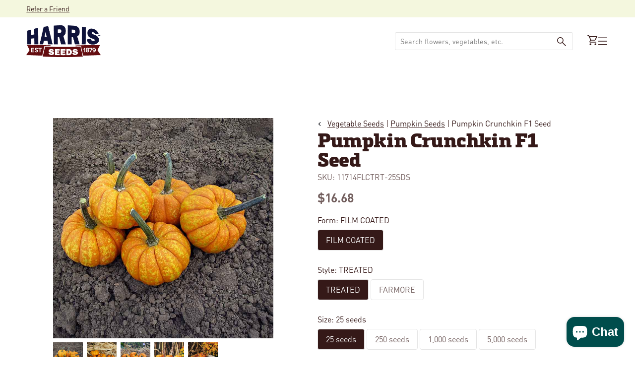

--- FILE ---
content_type: application/javascript; charset=utf-8
request_url: https://searchanise-ef84.kxcdn.com/preload_data.9Y6i8t2B2K.js
body_size: 11991
content:
window.Searchanise.preloadedSuggestions=['pumpkin seeds','tomato seeds','zinnia seeds','petunia seeds','sunflower seeds','sweet corn','flower seeds','sweet corn seed','pumpkins seeds','vegetable seeds','cucumber seeds','cut flowers','marigold seeds','annual flower seeds','wave petunia seeds','pepper seeds','green beans','tomatoes seeds','winter squash','lettuce seeds','watermelon seeds','impatiens seed','cut flower seeds','perennial flower seeds','geranium seeds','seed potatoes','zucchini seed','sweet peppers','snapdragon seed','summer squash','sunflowers seeds','strawberry plants','garlic bulbs','onion sets','pro cut sunflower','pelleted seeds','broccoli seeds','ornamental kale','onion seeds','zinnia benary\'s giant mix','carrot seeds','sweet potatoes','tomato plants','vinca seeds','pole beans','all vegetables seed','ornamental corn','begonia seeds','celosia seeds','wave petunia','cabbage seeds','gourd seeds','pansy seeds','strawberry seeds','lisianthus plugs','yellow squash','hot peppers','bush beans','dahlia bulbs','eggplant seeds','herbs seeds','cut flowers seed','cherry tomatoes','butternut squash','cantaloupe seeds','bell peppers','gladiolus bulbs','jalapeno pepper','super sweet corn','radish seeds','dahlia seeds','spinach seeds','sweet peas','white pumpkins','plastic mulch','petunias seeds','organic vegetable seed','cosmos seeds','gomphrena seed','zinnia benary\'s giant','lavender seed','eucalyptus seeds','perennial flowers','coleus seed','heirloom seeds','new guinea impatiens seeds','zinnia seed','verbena seeds','statice seeds','kale seeds','swiss chard','cut flower','lisianthus seed','free catalogs','microgreens seeds','nasturtium seed','cauliflower seeds','red deuce tomato','roma tomato','bell pepper','indian corn','brussels sprouts','salvia seeds','romaine lettuce','calibrachoa seeds','echinacea seeds','rudbeckia seeds','field trip pumpkin','gourds seeds','organic seeds','seeds on sale','rose seeds','hardneck garlic','drip tape','grow light plant stand','cilantro seeds','gladiator pumpkin','marigolds seeds','popcorn seeds','onion plants','spaghetti squash','zinnias seed','pickling cucumber','tidal wave petunia seeds','seedless watermelon','sugar snap pea','pro cut','row cover','grow lights','sweet pea','acorn squash','ground cover','kratos pumpkin','winter squash seeds','dill seeds','dianthus seeds','easy wave petunia seeds','hot pepper seeds','flowers seeds','red beets','sweet potato','white flowers','hanging baskets','blue lake green beans','all flower seeds','parsley seeds','mesh bags','amaranthus seed','cucumbers seed','lobelia seeds','seed starting supplies','warty goblin','heat mat','jet star tomato seed','coleus seeds','zucchini elite','jarrahdale pumpkin seeds','black plastic mulch','lettuce seed pelleted','sweet basil','seedless watermelon seeds','porcelain doll','morning glory','perennial seeds','poppy seeds','pollen free sunflowers','cherry tomato','celebrity tomato','big beef','okra seeds','rosemary seeds','cinderella pumpkin','sweet bell peppers','thyme seeds','blue doll','sweet pepper','wildflower seeds','snap peas','yellow summer squash','grow light','fall mums seeds','dusty miller','turnip seeds','pie pumpkins','sweet potato vine','container vegetables','blue flowers','ornamental cabbage','cover crop seed','early girl tomatoes','squash seeds','flower seed','fruit seeds','pumpkin seed','mint seeds','aster seeds','herb seeds','tomato seed','calendula seeds','wave petunias','drip irrigation','field trip','primo red tomato','pelleted carrots','baby boo','ornamental grasses','fall mums','carrots seeds','delphinium seeds','gerbera seeds','straw flowers','cover crop','seed trays','asparagus seed','silver queen','seed tape','jiffy pellets','morning glory seeds','cronus farmore f1','snow peas','gazania seeds','chrysanthemum flower','lil pump-ke-mon','red deuce','green bean','determinate tomato seeds','jet star','sun flowers','lima beans','heat mats','easy wave','better boy tomato seeds','shade flowers','burpless cucumber','ornamental gourds','mini pumpkins','purple hull peas','beet seeds','pickling cucumber seeds','raspberry plants','zinnias benarys giant','collard greens','heirloom tomatoes','viola seeds','angelonia seeds','mesh produce bags','magic lantern','honeynut squash','howden pumpkins','on sale','bells of ireland','profusion zinnia','mountain fresh','polar bear','primo red','daisy seeds','snap dragon','black eyed susan','petunia wave','oregano seeds','sweet alyssum','ground cherry','broom corn','lavender plant','in a','orange sunrise','san marzano','sprouting seeds','celery seeds','early girl','stock seeds','basil italian large leaf','micro greens','one too many','container flowers','better boy','geranium maverick','plugs and liners','fall flowers','lily bulbs','white pumpkin','montauk sweet corn','sweet banana pepper','jang seeder','hibiscus seeds','bacopa seeds','hot pepper','sunflower pro cut','grass seed','green pepper','ageratum seeds','lavender seeds','row covers','casperita pumpkin','grape tomatoes','phlox seeds','onion seed','1020 no drainage trays','peat pots','banana pepper','corn seed','shock wave petunia','delicata squash','cherokee purple','corn seeds','benary giant zinnias','lemon balm','red duce','hanging baskets seeds','vinca cora cascade','vegetable plants','watermelon seed','pro cut sunflowers','buttercup squash','osteospermum seeds','treated seeds','dichondra silver falls','revolution pepper','shallot bulbs','romaine lettuce seed','flower plugs','poblano peppers','big boy','annual flowers','green onions','foxglove seeds','grow bags','sun flower','sun gold tomato','dwarf sunflower','gold rush','pak choi','pole bean','porcelain doll pumpkins','mountain merit','larkspur seed','jiffy pots','giant pumpkin seeds','blue berries','fairytale pumpkins','yellow flowers','trailing flower seeds','sungold cherry tomato','autumn wings','scabiosa seeds','gerbera daisies','vinca seeds trailing','elephant garlic','asparagus jersey','fruit trees','pelleted seed','zinna seeds','pentas seeds','plug trays','indian doll','drip irrigation kit','san marzano tomatoes','produce bags','pumpkin on a stick','captain jack','bee balm','brussel sprouts','sage seeds','sun sugar','candy onion','flat white boer ford','round up sweet corn','seed catalog','red flowers','speckled hound','hanging basket','mustard greens','french marigold','portulaca seeds','wee be little','carolina reaper','fireball pumpkin','pie pumpkin','pelleted lettuce seeds','snapdragon seeds','tomato seeds big beef','pelleted carrot seeds','jill be little','howden biggie','clover seed','ghost pepper seeds','cosmos double click','mums seeds','thai basil','cut flowers seeds','new guinea impatiens','mini warts','spaghetti squash seeds','sweet potatoes plants','peanut seeds','jack be little','bouquet sleeves','beefsteak tomatoes','yellow beans','shallots seeds','tidal wave','seed starting','celebrity tomato seeds','sun gold','blue hubbard squash','impatiens new guinea','zinnia zahara','petunia easy wave','cronus pumpkins','purple flowers','rouge vif d\'etampes pumpkin','brandywine tomato','provider green beans','impatiens seeds','butterfly bush','big doris','long island cheese','flowering kale','one too many pumpkin','super sweet 100','multipik squash','jade green been','rosie sweet corn','bush bean','moonshine pumpkin','autumn wings blend','marina de chioggia','sweet corn seeds','regal cucumber','bachelors buttons','borage seeds','acorn squash seeds','petunia seed','plastic pots','tomato supersweet 100','perennials plant seeds','honey n pearl','sweet william','sweet potato vine seeds','gold medal','live plants','winter vegetables','chives seed','turks turban','geraniums seeds','artichoke types','annual seeds','potting soil','habanero pepper','red cabbage','polar bear pumpkin','shock wave','mellow yellow','ivy geranium seeds','gaillardia seed','free shipping','chamomile seeds','organic vegetable seeds','cleome seeds','vegetables seeds','tomato seeds mountain fresh f1','warty gnome','sweet c','pepper seed','sweet cor','ambrosia sweet','vegetable seed','carnation seeds','heirloom tomato seeds','pony express','direct sow','dill\'s atlantic giant','porcelain princess','carolina gold','begonias seeds','blueberry plants','mystic plus','crockett bean seeds','deer fencing','leek seeds','wildflower northeast mix','buttercrunch lettuce','ornamental peppers','table ace','shishito pepper','verbena obsession','flower mix','vision sweet corn','parsnip seeds','sweet co','thunbergia vine','fall vegetable seeds','heat tolerant','annual flower','shade plants','eureka cucumber seeds','kate sweet corn','coreopsis seed','string beans','sweet peas seeds','zinnia oklahoma','jang seed rollers','nicotiana seeds','canna seeds','seed starting trays','easy wave petunia','cotton candy','carnival squash','red pepper','salvia victoria blue','birdhouse gourds','egg plants','succulent seeds','lady bell pepper','double petunias','lupine seed','pepper plants','strawflower seed','mammoth sunflowers','patty pan squash','mashed potatoes squash','micro green seeds','arugula astro','bare root','green house','cone flower','gomphrena ping pong','sweet onions','snowball pumpkin','melon seeds f1','baby leaf spinach','direct sow cut flowers','ornamental millet','campanula seeds','spark pumpkin','mammoth sunflowers seeds','blackberry plants','large pumpkins','calibrachoa kabloom','munchkin pumpkin','red corn','tomatillo seed','fennel seeds','egg plant','rutabaga seeds','edible flowers','lumina pumpkin','hemp seeds','jack o lanterns','bunching onions','petunia dreams','raider cucumber seeds','fuchsia seeds','magellan zinnia','zinnia mix','milkweed seeds','seed sale','onions sets','silver king','stevia seeds','shasta daisy','magic wand','stringless green beans','zahara zinnias','grizzly bear','mini me','organic garlic','hydroponic seeds','lemon basil','collard seeds','supersonic tomato seeds','pumpkin warty goblin','yellow tomatoes','black oil sunflower seeds','pink pumpkin','elite zucchini squash','chinese cabbage','honey dew','potato seeds','red of','dahlias bulbs','cannon ball pumpkin','vinca cora','pink flowers','squash delicata','strawberries plants','crystal star','microgreen seeds','alfalfa seeds','flowering vines','blue lake pole beans','red ace beets','garlic seeds','russian sage','nasturtium seeds','clemson spineless okra','sweet pepper seeds','green onion','aladdin pumpkin seeds','soil test kit','american dream','hot chocolate pumpkin','treated to','lunchbox peppers','lisianthus seeds','fruit plants','red onion','herbs collection','full moon','ground cover seed','celosia supercrest mix','container seeds','cherokee purple tomato','trellis netting','glass gem corn','daikon radishes','lil orange mon','deer fence','pole beans seeds','small pumpkin','rutgers tomato seeds','ageratum blue horizon','floating row cover','baby pam','serrano seeds','cover crops','field corn','lincoln peas','gift card','eucalyptus silver drop','turnips seeds','nigella seed','basil seeds','popcorn seed','new moon','ornamental pepper','sweet success cucumber','euphorbia glitz','peppermint seeds','rhea pumpkin','zinnia dreamland','plant stand','peat pellets','catalog request','pro cut orange','f1 seeds','onion set','direct sow flowers','vinca tattoo','seed treated or untreated','galaxy of stars','wolf pumpkin','kabocha squash','double impatiens','strawberry blonde marigold seeds','greenhouse seeds','oasis horticubes','dahlia tubers','weed barrier','gizmo gourd','broccoli plants','degroot products','grape tomato','bean seeds','dahlia seed','mountain magic','early king','dragon wing begonia','green peppers','tumbling tom red','autumn frost','blaze pumpkin','determinate tomato','pickling cucumbers','irrigation supplies','rudbeckia indian summer','seed starting mix','super sugar snap','profusion zinnia seeds','landscape fabric','daisy gourds','speckled swan','pumpkin fairytale','verbena bonariensis','zinnia zinderella','rhubarb victoria','plant labels','sunflower seed','cilantro santo','garden supplies','broom corn seed','roses plant','seed tray','bean inoculant','day lily','roma ii beans','wild flower seeds','snapdragon rocket','honeydew melons','hungarian wax pepper','blue pumpkin','cut flower netting','ground cherry seeds','golden rod','sunflower seeds collection','marigold inca','dwarf zinnia seeds','eggplant classic','black eyed','sugar snap','wheat seeds','onion bags','kohlrabi winner','blue lake bush beans','celosia flamingo feather','mirai sweet corn','ghost pepper','zinnia state fair mix','grafting clips','pumpkin blanco','zinnia benary','bird netting','queen lime','chocolate sprinkles','bravo cabbage','grow tent','plum tomatoes','re be','red ace','paste tomatoes','statice qis','squash waltham butternut','all annual flower seeds','flower bulbs','providence sweet corn','red deuce tomato seed','scarlet runner bean','dill bouquet','dusty miller silverdust','indeterminate tomatoes','coneflower seeds','led grow light','foliage seeds','baby\'s breath','san marzano tomato seeds','ornamental grass seeds','arugula roquette','cool wave pansies','leaf lettuce','white sweet corn','amish tomato','order form','scallions seeds','shipping fee','prizewinner pumpkins','long island cheese pumpkins','patio tomato','small pumpkins','phat jack','ice plant','atlantic giant','house plants','biotech sweet corn','untreated vegetable seeds','mountain majesty tomato','crimson sweet','torenia seeds','pik a pie','paper mulch','all flowers','grizzly bear pumpkin','dwarf sunflowers','blue lake','indian corn seed','carrots pelleted seeds','light stand','organic corn','pro cut red','roma tomato seeds','sugar snap peas','golden beets','bush early girl','batwing mix','broccoli raab','treated pumpkin seeds','hyacinth bean','rhubarb seed','cubanelle pepper','tomatoes seeds determinate','mustard seeds','chrysanthemum mix','4 inch pots','blue doll pumpkin','cat grass','white corn','romaine lettuce seeds','red warty thing','marketmore cucumber','bells of ireland seeds','plum regal','cinderella pumpkin seeds','tools and supplies','flower display stand','lettuce mix','giant marconi pepper','blue hubbard','seed packets','mesh onion bags','petunia shock wave','melons seeds','pansies seeds','waltham butternut','big moose','flower seeds sale','ornamental eggplant pumpkin on a stick','jade knight','mum seeds','cayenne hot peppers','habanero pepper seeds','lunch lady','marketmore 76 cucumber','tumbling tom','maverick geranium seeds','secretariat pumpkins','big beef tomato','shallots bulbs','peppers seeds','carolina gold tomato','dreamland zinnia','water melon','trailing petunia seed','iron man pumpkin','creeping phlox','zeus pumpkin','seed tapes','silver moon','flower stand','dragon tongue','plug tray','chrysanthemum seeds','pumpkin zeus','new ace pepper','hollyhock seeds','h d','branching sunflowers','zinnia oklahoma mix','fava bean','seeds flower','wax beans','garden seeds','passion flower','vanguard peppers','ornamental grass','kickoff xr','olympus pumpkin','veronica seeds','burpless 26 cucumber','scarlet nantes','grow bag','plant stands','swiss chard northern lights mix','yellow tomato','autumn beauty sunflower','italian parsley','pumpkin gladiator','clover seeds','sunrich orange','me not','powdery mildew resistant','pro grow','queensland blue','escarole seeds','campanula champion','bicolor sweet corn','sweet william seeds','american giant sunflower','ares pumpkins','sun flowers seed','red lettuce','sunflower soraya','tan pumpkin','wildflower mix','american tondo','shock wave petunia seeds','tidal wave petunias seeds','portulaca sundial mix','red tomato','small sugar pumpkin','zinnia magellan','super sweet','cantaloupe seeds f1','jade green','mucho nacho','greenhouse vents','scarlet red','agribon ag-19','napa cabbage','wilda\'s pride','specter farmore','full sun','harris seeds gift card','kratos farmore','captain jack farmore','diva cucumber','queen ann lace','fall mums to grow','pumpkin baby boo','bulk seeds','muir lettuce','garlic chives','echinacea plants','sweet p','star flower','squash seed','russian sage seeds','african marigold','new guinea','shasta daisy seeds','lil ironsides','sweet corn harris 1001','tomatoe seeds','ambrosia cantaloupe','seed starter','stock katz','mini pumpkin','leeks seeds','sunfinity sunflower seed','red duce treated','yellow watermelon','sweet slice cucumber','coconut coir','ornamental kale crane','teddy bear sunflower','lobelia regatta','lemon seeds','wire support hoops','aster giant ray mix','asparagus seeds','green striped cushaw','big doris pumpkin','head lettuce','heirloom tomato','succulent plants','zinnia profusion double','deer resistant','garlic music','xtra-tender 274a','lewis green bean','primrose seeds','organic tomato seeds','lettuce seed','early sweet corn','hibiscus mahogany','sunshine squash','lady bell','pea seeds','fuseable seeds','cauliflower snow crown','pepper red','orange blaze','mini me cucumber','alyssum wonderland white','free shipping offer','trailing vinca','black petunia seeds','wave petunias seeds','monarda seeds','mustard greens seeds','parthenocarpic seeds','mini love','jet star tomatoes','earthway seeder','roma beans','euphorbia seeds','lemon thyme','iron man','beacon impatiens','large pumpkin','bush delicata','white sweet corn seed','mesh bag','kentucky blue pole bean','honey select','pumpkins and squash','anemone seeds','sungold tomato','snap dragons','neck pumpkin','zinna varieties','cherry pepper','lima bean','popcorn pumpkin','fava bean seeds','seychelles pole beans','gypsy broccoli','salad mix','easy wave petunias','italian oregano','sunflower premier','multi pik summer squash','seed planter','kraft paper bouquet sleeves','greenhouse tomatoes','sugar cube','tobacco seeds','red salvia','for container','bell pepper seeds','active grow','watermelon radish seeds','gerbera daisies seeds','pumpkin s','harris seeds','winter seeds','can can','king arthur peppers','opera supreme petunia','hot peppers seeds','king arthur','f1 seed','oat seed','black plastic','ancho poblano','small formula blend gourd','anaheims chili','love in a mist','red plastic mulch','pumpkin crunchkin','bupleurum griffitti','ring of fire','soybean organic','organic tomato','row cover hoops','drip tape connectors','tithonia torch seeds','green pepper seeds','and cream','dasher ii cucumber','corn bags','millet purple majesty','cool wave','seed planters','sangria watermelon','leek plants','hosta plants','yarrow flowers','blueberry seeds','pie pumpkin seeds','pelleted flower seeds','collard greens seeds','supersweet corn','athena cantaloupe','ground cherries','chili peppers','watering can','swiss chard rainbow blend','catnip seed','vincents choice','spinach organic','determinate tomatoes','pea seed','flower sleeves','harvest knife','short day onions','seed plates','savannah green beans','cayenne peppers','green machine','vegetable catalog','purple beans','raspberry seeds','pumpkin squash','classic eggplant','illini xtra-sweet','poppy seed','incredible sweet corn','short day onion seeds','zinnia queeny','alliance pepper seeds','winter luxury pie','pelleted petunia seeds','organic seed','giant zinnia','state fair zinnia','cannon ball','gherking cucumber','zinnias seeds','seed potato','butter lettuce','asparagus seedlings','proven winners','midnight snack','pro sunflowers','oklahoma zinnia','cosmos sensation mix','sweet banana','early sunsation pepper','harris lettuce blend','grab n go bags','red peppers','pumpkin hooligan','nirvana sweet corn','shipping cost','bachelor button','royal ace','beefsteak tomato seeds','sweet chorus','red snapper','moon flower','tomato rootstock','blanco pumpkins','flowers seed','new ace','specter pumpkin','kong coleus seeds','organic fertilizer','rice seeds','amelia tomato','pak choi seed','chocolate mint','gladiolus mix','untreated vegetable','dracaena spike','pony express f1','blanket flower','patty pan','apple gourd','lily of the valley','red satin radish','weed control','red bounty tomato','angelonia serena','bush green beans','snap dragon seeds','pickle cucumber seeds','queeny lime mix','periwinkle seeds','hoargarth gourd','fall seeds','hanging flowers seeds','muskmelon seeds','tomato f1','tuberous begonias','daucus dara','double petunia','grow trays','pumpkin flatso','bean seed','mouse melon','powdery mildew','round up ready','cardinal flower','cowpea peas','petunia double cascade','51 strip vegetables','sunblaster led strip lights','sweet potato slips','bush cucumbers','clover seed mix','cress seed','direct seed','sweet pea flower','galaxy of stars gourds','sweet tomato','indoor plants','flower seeds all','rudbeckia prairie sun','red morning tomato','pop corn seeds','alyssum clear crystals','straight 8 cucumber','wild flowers','frost blanket','white sage','rose of','cushaw squash','iris seeds','green bell peppers','rocdor bean','french beans','muir lettuce seed','sugar baby','black petunia','intermediate seeds','tidal wave petunia','early corn','centaurea seed','cucumber seed','red defender tomato','sale vegetables','tomato rootstock seeds','chantilly snapdragon','agribon ag-30','tulips bulb','glass gem','variety pack','frost protection','potato bags','mesclun mix','plug and play combos','midnight pumpkin','cow peas','red seeds','yellow pepper','ornamental pumpkins','sugar rush','gladiolus bulbs commercial','trailing petunia','long beans','kate sweet corn seed','blue flower','carmen pepper','connecticut field pumpkin','onion bulbs','oasis cubes','light stands','sale seeds','sunrich orange sunflowers','purple top turnip','everman pepper','soil testing kit','fertilizer injectors','sweet 100 tomato','petunia mix','peanut pumpkin','apple tree','black beauty','flat white boer','dent corn','rye seed','bon bon','sun patiens seeds','green bea','gypsy pepper','kidney bean','sweet po','yellow zucchini','thai pepper','my order','coreopsis seeds','produce bag','red zinnia','marigold seed','cut flower supplies','zinnia giant','purple hull','full shade flowers','mushroom popcorn','moranga pumpkin','hemp grow mats','okra seed','softneck garlic','fall vegetables','kickoff sweet corn','cora cascade','red mountain tomato','scarlet red tomato','batwing pumpkin seeds','eazyleaf lettuce','petunia tidal wave','juliet tomato seeds','pumpkin orangita','black tomato','king of the north pepper seeds','kentucky wonder pole bean','indeterminate tomatoes seeds','english lavender','white half','pumpkin jarrahdale','sea magic fertilizer','sorrel seeds','yellow wax beans','temptress sweet corn','pampas plume','creeping seeds','sunflower sunrich','asclepias seeds','watermelon radish','echinacea cheyenne spirit','sugar beet','mrs wrinkles','sun patiens','cover crop seeds','celebration squash','juliet tomatoes','and cream corn','jade cross brussels','tidal wave petunias','plant pots for garden','hanging pots','dills atlantic giant','dwarf marigolds','zinnia queen','asian greens','double cascade petunia','black seeded simpson','eight ball squash','butterfly squash','indigo rose','burpless cucumber seeds','provider bean','green tomato','dwarf sunflower seeds','papaya seeds','four o\'clocks','ivy geraniums','endive seeds','royal ace squash','flowering cabbage','primavera squash','orange pepper','cotton seeds','cactus seeds','sweet slice','perma nest tray','black cherry tomato','pepper revolution','lettuce harris blend','cut flower display stand','cut flower seed','procut sunflowers','petunia double','cucumber trellis','sweet corn bags','dwarf zinnia','soil test','little giant pumpkin','husky red','mountain fresh plus','green b','gourd lunch lady','direct sow flower seeds','detroit dark red','parthenocarpic cucumber','hybrid vegetable seeds','savannah beans','dry beans','pelleted lettuce','verbascum southern charm','mucho nacho pepper','rocket mix snapdragon','pumpkin howden','red bell pepper','cool season flowers','banana squash','seed starter mix','cardinal basil','cherry peppers','gaillardia arizona sun','queeny lime','german tomato','planter plates','sweet onion','seeds her','lewis bean','hubbard squash','bacopa snowtopia white','salvia perennials','speckled pup','white flower','goldy double sunflower','yukon gold potatoes','french breakfast radish','sweet meat squash','cherry tomato seeds','jade cross','mashed potato squash','ornamental oregano','radishes seeds','early giant','thai hot pepper','butterfly plant seeds','jiffy pot sheets','sugar pumpkins','walla walla seeds','white pumpkin seeds','organic sweet corn','variety pack of vegetables','bloem bagz','dichondra seed','alyssum wonderland mix','cucamelon seeds','we be little','crooked necks squash','soil blocks','carrie pumpkin','roma tomatoes','benary zinnia','bush cucumber','solarscape impatiens','red sunflower','white flowers seeds','inoculant for peas','pumpkin cronus','yellow pear','sunpatiens seeds','bachelors button flowers','echinops ritro','organic cherry tomato seeds','titan sunflowers','sweet potatoes seeds','pansy delta','blue magic','proven winners seeds','big pumpkins','chili pepper seeds','white petunia','petunia limbo','waltham butternut squash','giant zinnias','zin ia','cone flower seed','nigella transformer','magician pumpkin','sweet success','potatoes seed','pelleted vegetable seeds','grape plant','vinca cascade','red onion seeds','climbing flowers','sweet dumpling','clematis plants','music garlic','cross country','orlaya white finch','zinnia seeds magellan','babys breath','dried flowers','taurus cucumbers','rhea farmore pumpkins','bunching green onions','sunflowers for cut','black flowers','red bounty','bay plant','hanging basket flowers','sun seeds','digitalis seed','pumpkin apprentice','tropical sunset','peony root','remedy sweet corn','declaration pepper','snow pea','giant pumpkin','roses seeds','ground cover flowers','greenhouse plastic','wild flower','side kick','extra deep jiffy pellets','american dream sweet corn','impatiens beacon','banana peppers','ring of fire sunflower','pop corn','sweetness sweet corn','cone flowers','sweet 100 cherry tomato','honey nut squash','agribon ag-15','eucalyptus silver','zucchini seeds','shallot seeds','mahogany splendor hibiscus','gazania new day mix f1','sea holly','grow light stand','lilac plants','1020 drainage trays','half runner','daikon radish','walla walla onion plants','augmented super sweet corn','red snapper tomato','pansy cool wave','treated untreated','sun flower seeds','marigold durango mix','alfalfa sprouts','mini cucumber','chocolate cherry','black eye','infrared mix','organic vegetables seeds','zahara zinnia','sweet success cucumber seeds','insect guard','squash sweet dumpling','esterina tomatoes','habanero orange','valentine sunflower','tomato better boy','sweet potatoes vines','autumn wings large','disease resistant','sedum seed','top crop','bachelor buttons','anthem xr ii','spineless perfection','melampodium seeds','wheatgrass seeds','candy cane pepper','snap pea','black pumpkin','free seeds','kale vates','flower plants','broccoli emerald crown','orange pumpkins','it make','containers pots','sunlight pumpkin','perennial flower','paste tomato','cucumber raider','blue ice','sweet pot','marigold durango','organic carrots','mad hatter pepper','pony express tomatoes','humidity dome','tomato plant','dusty miller seeds','sunrich sunflower','alyssum seeds','dianthus amazon','orange flowers','hot chocolate','naked bear','cleome queen mix','horseradish seeds','seeds flowers','fall ornamentals','benary giant','peppers seed','raquel sweet corn','agritape heat mat','turnip green','hydroponics system','tomato red','top pop popcorn','petunia evening scentsation','high tunnel','rhubarb seeds','sale flowers','beets seeds','warty pumpkins','annual cut flowers','bloody butcher','clematis seed','sugar cube melon','baby bear','contact us','plant seeds','cut flower plugs','zeus f1','pentas lucky star mix','shishito pepper seeds','tomatoes plants','larkspur seeds','bupleurum seed','red snapper tomato seeds','hungarian wax','cream peas','ruby crush','stacking pumpkins','magic lantern pumpkin','grow stand','centaurea classic','flowering kale seeds','pumpkin cinderella','johnny jump ups','early tomato','tithonia seeds','bravo cabbage seeds','plant tags','golden glory','giant marconi','sunflower mix','vines seeds','straw flower','radicchio seed','1020 trays no drainage','tomato cage','ornamental pumpkin','dante pepper','pollinator flowers','jiffy mix','roadster tomato','cucumber marketmore','english peas','spineless beauty','syngenta seeds','petunia wave seeds','6 inch pots','zinnia red','zinnia profusion','fern plants','sweet gem','film coated','synergistic sweet corn','72 cell tray','permanest trays','pinto seed','sauce tomato','sunflower zohar','adonis pumpkins','tomatillo seeds','grow stands','burgess buttercup','coleus wizard seed','zinnia uproar rose','pumpkin cotton candy','firecracker sunflower','organic lettuce','anthem sweet corn','clear plastic domes','silver queen corn','tabasco peppers seeds','bejo seeds','solid gold','green zebra','mischief pumpkin','gladiator pumpkin seeds','green beans bush','summer seeds','mad hatter','pumpkin thumpkin','big boy mix','ship date','cougar squash','yellow petunia','plant markers','durango marigold','cockscomb celosia','garlic seed','zohar sunflowers','luna broccoli','weed fabric','zinnia queeny lime','gypsophila double snowflake','primus sweet corn','carnival squash seeds','hot banana pepper','sweet pea seeds','giant sunflower','red knight pepper','celosia bombay','calibrachoa paradise island','white zinnia','african marigolds','annual flowers seeds','cutting flowers','hot portugal','french horticultural bean','red onions','super seeds','caprice bean seeds','grape tomato seeds','grab n go','tomato red deuce','growing pots','cut flower sleeves','damsel tomato','millet seed','griffin pumpkin','aladdin f1 pumpkin seeds','hermes pumpkins','kohlrabi kolibri','yellow squash multipik','honey and pearl sweet corn','carrot nantindo','japanese cucumber','sweet meat','pumpkin jill-be-little','hot cherry peppers','deer fence kit','yellow doll watermelon','purple haze','tomatoes seeds early girl','watermelon crimson sweet','herbs for growing','white on black plastic mulch','tomato jet star','kentucky wonder','honey nut','full sun flowers','quick flower','cabbage bravo','red rose seeds','sugar pumpkin','zinnia magellan mix','snapdragon rocket mix','zinnia cut and come again','sugar baby watermelon','red d','sakata seed','apple trees','red cabbage seed','sunflowers pollen free','support netting','key largo','strawflower seeds','hanging basket seeds','seeds on sale flowers','jimmy nardellos','crystal star pumpkin','yellow pumpkin','onion transplants','shallots sets','brandywine red','chefs choice tomato seeds','plastic labels','profusion zinnias','beans seed','secretariat farmore','bush cucumber seeds','vanguard pepper seeds','fall pansy','sunbright supreme','flower display','purple basil','color packaging','detroit dark red beet','soraya sunflower','dreams petunia','flat pumpkin','alternanthera purple prince','candyland tomato','red october','watermelon waiver','sweet treats','squash autumn delight','onions seeds','bullseye geranium','sweet potatoe','strawberry blonde','bonbon squash','gomphrena audray mix','ipomoea packet','hot kaps','copper queen','plant trays','silver edge pumpkin','bacopa blutopia','snake gourd','seed roller','silver slicer cucumber','arugula seeds','simply salad','ammi snow white','watermelon seedless','mini red turban','bean crockett','commercial grower','branching sunflower','state fair','mellow yellow pumpkins','zinnia zahara mix','hypoestes splash','one too many pumpkin seeds','connecticut field','sun impatiens seeds','long day onion seeds','citronelle plants','gypsophila double','double seeds','sunflower mammoth','home garden','savoy cabbage','dahlias seeds','double peony','potato vine','cut and come again zinnia','tomato clips','pot flowers','mammoth sunflower','grandprize squash','yukon gold','open pollinated','helios flame','potato seed','nasturtium alaska','sunflower pollen free','its a','perennial flowers seeds','bunching onion','poblano pepper\'s','mountain spring tomato','fall mum seeds','cherry tom','cucumber regal','soil block','zucchini elite f1','spike seeds','inca marigold seeds','striped german','cucumber beetle trap','new england','call lily','pump ke mon','autumn delight','prankster pumpkin','giant pumpkins','hyacinth bean ruby moon','hanging basket flower','bleeding hearts','yellow pear tomato','perennials plants','yellow doll','berry plants','delectable sweet corn','tomato roma','green salad bowl','lupine russell mix','moreton hybrid','crimson sweet watermelon','sorghum seed','morning glories','walla walla','diva cucumber seed','untreated flower seeds','petunia daddy','trinidad scorpion','yellow bean','green pumpkins','super jericho lettuce','broccoli sprouts','hemp mat','watermelon waiver form','coral bells','red potatoes','ornamental pepper seeds','diplomat broccoli','mountain magic tomato','zinnia mazurkia','pumpkins white','top pop','candy cane','green be','small warted mix','tango celery','fairy tale','gem corn','lil orange mon pumpkin','moss rose','growing supplies','thumpkin pumpkin','flat white','green arrow pea','caretaker lettuce','watermelon seeds pollinator','red mountain','bean caprice','leeks plants','green been seeds','wire hoops','low growing flowers','red mulch','amelia tomato seed','asparagus purple','silver king sweet corn','onion s','silver queen sweet corn','evening sun','sweet corn sweet chorus','fingerling potatoes','lettuce blend','tasty green cucumber','primula seeds','red hot','pumpkins orange','red racer','harris moran','seeds on sale vegetable','sassy cucumber','tomato determinate','joi choi','matriarch sweet corn','lima beans baby','rudbeckia goldsturm','jang seeder rollers','hybrid pumpkin seeds','pumpkin magic lantern','maturation days','blue pumpkins','pumpkin kratos','filler foliage','strawberry seed','daddy petunias','blue corn','frost cover','manny cucumber','brandywine pink','onion sets yellow','big boy seeds','tomato celebrity','cucumber burpless','captain jack pumpkin','benarys giant mix','bibb lettuce','taiyo sunflower','pumpkin apollo','lizzano tomato','canary melon','pro grow heat mat','tall flowers','grass seeds','stonewall cucumber','little giant','sweet pe','cora vinca series','goldfinger carrot','inca ii','thai hot','grow light stands','orange sunrise pumpkin','silver falls','weed barrier fabric','soaker hose','petunia trilogy','flower food','pink pumpkins','astilbe seed','celebrity plus','purple potatoes','vinca pacifica','viola sorbet','tall sunflowers','pink tomato','medusa tomato','liquid fertilizer','osteospermum akila','romano beans','filler flowers','small sugar','orange bell pepper','zinnia profusion mix','cornflower seeds','purple tomato','bloody butcher corn','full moon pumpkin','cronus f1 pumpkin seeds','romanesco cauliflower','cherry tree','purple wave petunia','wildas pride','mariana tomato','super hero','heirloom seeds vegetable','cabbage bags','passion flower seeds','watermelon sugar baby','daikon radish seeds','opera supreme','ivy geranium','peanut seed','millionaire watermelon seeds','melon goddess f1','yellow sweet corn','long bean','mellow yellow farmore','rica rica','potomac snapdragon','pelleted lettuce seed','shell beans','bell p','cut flower mix','red norland potatoes','sequoia pepper','new flowers','sugar sprint','cucmber seeds','red defender','sweet corn and','head lettuce seeds','spike plant','allure sweet corn','lettuce buttercrunch','mountain merit tomato seeds','se sweet','gizmo gourd seed','wax flower','bare root plants','big moose pumpkin seeds','gold medal farmore f1','sale vegetable seeds','fruit tree','all tomato seeds','aspabroc seed','spring treat','silver slicer','baby cakes','dark red','husky red tomatoes','green bell pepper','daisy gourd','purple beauty pepper','bean provider','green bean seeds','marigold super hero','winter luxury','granadero tomato','burgundy star','free catalog','buffalosun seed','sunrich gold','imara impatiens','carrot seed','pumpkin lil pump-ke-mon','dills atlantic giant pumpkin','worm castings','blue petunia','fingerling seed potatoes','husk cherry','mint seed','yaya carrot','perennial aster seeds','green magic','shallot sets','white night','nature bites tomatoes','amethyst bean','carmen pepper seeds','black cherry','de tomato','pro mixed','perennials seeds','se corn','organic spinach','red knight','beacon impatiens seeds','green magic broccoli','new red fire lettuce','bright lights','naked bear pumpkin','belstar broccoli','softneck garlic bulbs','drip line','on sale seeds','blue borage','filet beans','pixie pumpkin','dial seeder','world of color','grow gardens grow kits','gazania new day mix','organic cilantro','green squash','cherry bomb','gourd small formula blend','basil seed','how to','thyme seed','pumpkin tours','sprout seeds','aphrodite cantaloupe','hens and chicks','baby pam pumpkin','black seeded simpson lettuce','grow n sell','butterhead lettuce','drip tape fittings','crunchkin f1 farmore','sophistica petunias','mexican seeds','red russian kale','dark knight','marigold bonanza','early sunsation','marjoram seeds','bush early girl tomato seeds','orange tomato','egg plant seeds','walters gardens','lobelia regatta blue','marigold mix','coco marigold','all squash','petunia pirouette','flower sale','luscious sweet corn','sweet rhythm corn','drought tolerant','celosia celway','precious gem','dianthus sweet','annuals flower seeds','biostrate 185 felt','pumpkin mystic plus farmore','micro greens seeds','pressure regulator','dwarf seeds','sun impatiens','growing seeds','pumpkin casperita'];